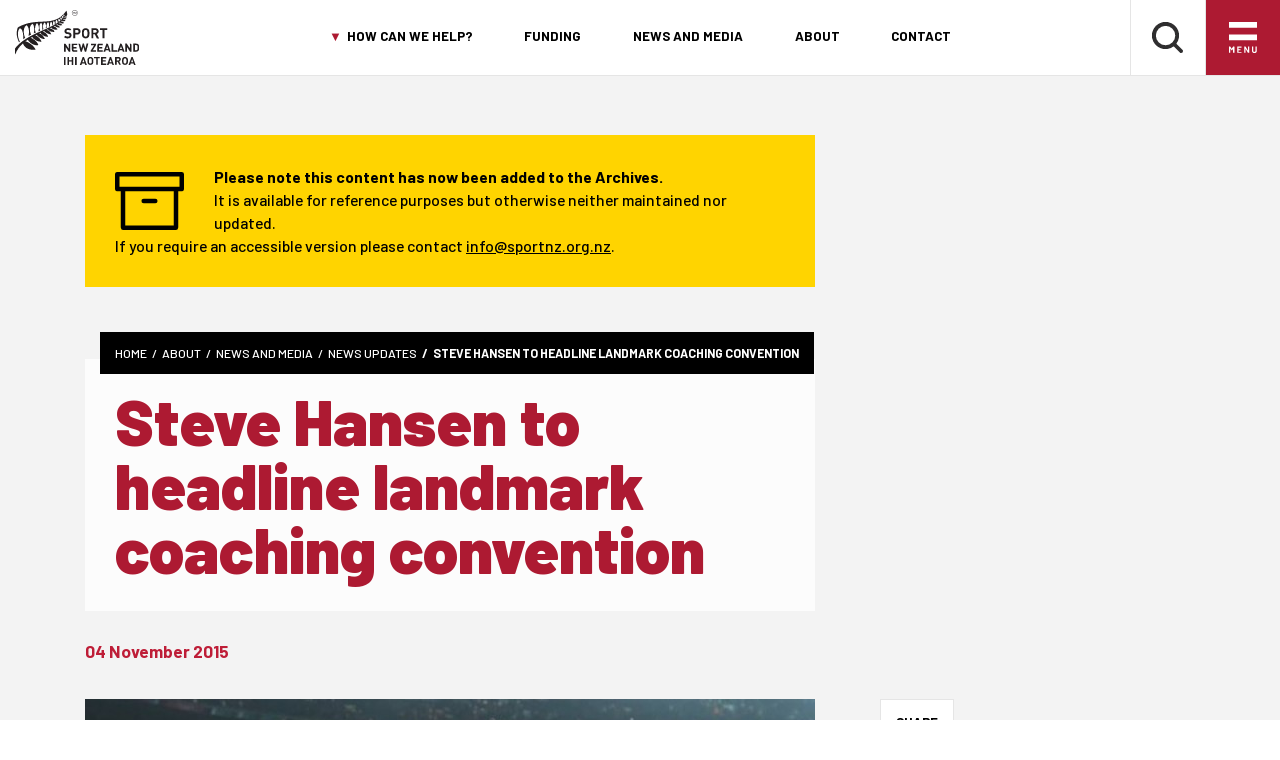

--- FILE ---
content_type: text/html; charset=utf-8
request_url: https://sportnz.org.nz/about/news-and-media/news-updates/steve-hansen-to-headline-landmark-coaching-convention/
body_size: 14292
content:

<!DOCTYPE html>
<html lang="en">
<head>
    <meta http-equiv="X-UA-Compatible" content="IE=edge">
    <meta charset="UTF-8">
    <meta name="viewport" content="width=device-width, initial-scale=1">

    <!-- Google Tag Manager -->
    <script>
        (function (w, d, s, l, i) {
            w[l] = w[l] || []; w[l].push({
                'gtm.start':
                    new Date().getTime(), event: 'gtm.js'
            }); var f = d.getElementsByTagName(s)[0],
                j = d.createElement(s), dl = l != 'dataLayer' ? '&l=' + l : ''; j.async = true; j.src =
                    'https://www.googletagmanager.com/gtm.js?id=' + i + dl; f.parentNode.insertBefore(j, f);
        })(window, document, 'script', 'dataLayer', 'GTM-TLQMQS4');</script>
    <!-- End Google Tag Manager -->
    <!-- Hotjar Tracking Code for https://.sportnz.org.nz -->
    <script>
        (function (h, o, t, j, a, r) {
            h.hj = h.hj || function () { (h.hj.q = h.hj.q || []).push(arguments) };
            h._hjSettings = { hjid: 1971525, hjsv: 6 };
            a = o.getElementsByTagName('head')[0];
            r = o.createElement('script'); r.async = 1;
            r.src = t + h._hjSettings.hjid + j + h._hjSettings.hjsv;
            a.appendChild(r);
        })(window, document, 'https://static.hotjar.com/c/hotjar-', '.js?sv=');
    </script>

    <link rel="preconnect" href="https://fonts.googleapis.com">
    <link rel="preconnect" crossorigin href="https://fonts.gstatic.com">
    <link rel="stylesheet" href="https://fonts.googleapis.com/css2?family=Barlow:ital,wght@0,300;0,500;0,700;0,900;1,300;1,500;1,700;1,900&amp;display=swap">
    
    <link rel="stylesheet" href="/assets/stylesheets/css/styles.css?v=StJKHQj1QTafDikw8gj7eDot7RiRIKj_0-8uhsgpOtQ" />
    <link rel="stylesheet" href="/App_Plugins/UmbracoForms/css/umbraco.forms.css">

    
    <title>Steve Hansen to headline landmark coaching convention | Sport New Zealand - Ihi Aotearoa</title>
    <meta name="description" content="All Blacks coach Steve Hansen will address 600 diverse coaches from around the country at Sport NZ&#x27;s &#x27;Connecting Coaches&#x27; convention">
    <meta name="author" content="Sport New Zealand | Ihi Aoteroa" />
    <link rel="canonical" href="https://sportnz.org.nz/about/news-and-media/news-updates/steve-hansen-to-headline-landmark-coaching-convention/">
        <meta name="robots" content="noindex" />
    <meta http-equiv="last-modified" content='202508131236'>
    <meta property="og:url" content="https://sportnz.org.nz/about/news-and-media/news-updates/steve-hansen-to-headline-landmark-coaching-convention/" />
    <meta property="og:locale" content="en_NZ">
    <meta property="og:locale:alternate" content="en_GB" />
    <meta property="og:site_name" content="Sport New Zealand | Ihi Aoteroa">
    <meta property="og:title" content="Steve Hansen to headline landmark coaching convention | Sport New Zealand - Ihi Aotearoa" />
    <meta property="og:type" content="website" />
    <meta property="og:description" content="All Blacks coach Steve Hansen will address 600 diverse coaches from around the country at Sport NZ&#x27;s &#x27;Connecting Coaches&#x27; convention" />
    <meta property="og:image" content="https://sportnz.org.nz/Assets/images/brand/default-og-image.jpg" />
    <meta property="og:image:width" content="1200">
    <meta property="og:image:height" content="630">
    <meta name="twitter:card" content="summary_large_image">
    <meta name="twitter:site" content='@SportNZ'>
    <meta name="twitter:creator" content='@SportNZ'>
    <meta name="twitter:url" content="https://sportnz.org.nz/about/news-and-media/news-updates/steve-hansen-to-headline-landmark-coaching-convention/">
    <meta name="twitter:description" content="All Blacks coach Steve Hansen will address 600 diverse coaches from around the country at Sport NZ&#x27;s &#x27;Connecting Coaches&#x27; convention">
    <meta name="twitter:image" content="https://sportnz.org.nz/Assets/images/brand/default-og-image.jpg">
    <meta name="twitter:title" content='Steve Hansen to headline landmark coaching convention | Sport New Zealand - Ihi Aotearoa'>



    <link rel="icon" sizes="32x32" href="/Assets/images/favicon/favicon-32.png">
    <link rel="icon" sizes="128x128" href="/Assets/images/favicon/favicon-128.png">
    <link rel="icon" sizes="152x152" href="/Assets/images/favicon/favicon-152.png">
    <link rel="icon" sizes="167x167" href="/Assets/images/favicon/favicon-167.png">
    <link rel="icon" sizes="180x180" href="/Assets/images/favicon/favicon-180.png">
    <link rel="icon" sizes="192x192" href="/Assets/images/favicon/favicon-192.png">
    <link rel="icon" sizes="196x196" href="/Assets/images/favicon/favicon-196.png">
    <link rel="shortcut icon" sizes="196x196" href="/Assets/images/favicon/favicon-196.png">
    <link rel="apple-touch-icon" sizes="152x152" href="/Assets/images/favicon/favicon-152.png">
    <link rel="apple-touch-icon" sizes="167x167" href="/Assets/images/favicon/favicon-167.png">
    <link rel="apple-touch-icon" sizes="180x180" href="/Assets/images/favicon/favicon-180.png">
    <meta name="msapplication-TileColor" content="#FFFFFF">
    <meta name="msapplication-TileImage" content="/Assets/images/favicon/favicon-152.png">
    <meta name="msapplication-config" content="/Assets/images/favicon/browserconfig.xml" />

    <!-- Facebook Pixel Code -->
    <script>
        !function (f, b, e, v, n, t, s) {
            if (f.fbq) return; n = f.fbq = function () {
                n.callMethod ?
                    n.callMethod.apply(n, arguments) : n.queue.push(arguments)
            };
            if (!f._fbq) f._fbq = n; n.push = n; n.loaded = !0; n.version = '2.0';
            n.queue = []; t = b.createElement(e); t.async = !0;
            t.src = v; s = b.getElementsByTagName(e)[0];
            s.parentNode.insertBefore(t, s)
        }(window, document, 'script',
            'https://connect.facebook.net/en_US/fbevents.js');
        fbq('init', '496949844804701');
        fbq('track', 'PageView');
    </script>
    <noscript><img height="1" width="1" style="display:none" src="https://www.facebook.com/tr?id=496949844804701&ev=PageView&noscript=1" /></noscript>
    <!-- End Facebook Pixel Code -->
    <!-- Monsido Code -->
    <script type="text/javascript">
        window._monsido = window._monsido || {
            token: "sMtWUGywWRxbhybitQNBfg",
            statistics: {
                enabled: true,
                cookieLessTracking: false,
                documentTracking: {
                    enabled: true,
                    documentCls: "monsido_download",
                    documentIgnoreCls: "monsido_ignore_download",
                    documentExt: ["pdf", "doc", "ppt", "docx", "pptx"],
                },
            },
        };
    </script>
    <script type="text/javascript" async src="https://app-script.monsido.com/v2/monsido-script.js"></script>
    <!-- End Monsido Code -->

<script type="text/javascript">!function(T,l,y){var S=T.location,k="script",D="instrumentationKey",C="ingestionendpoint",I="disableExceptionTracking",E="ai.device.",b="toLowerCase",w="crossOrigin",N="POST",e="appInsightsSDK",t=y.name||"appInsights";(y.name||T[e])&&(T[e]=t);var n=T[t]||function(d){var g=!1,f=!1,m={initialize:!0,queue:[],sv:"5",version:2,config:d};function v(e,t){var n={},a="Browser";return n[E+"id"]=a[b](),n[E+"type"]=a,n["ai.operation.name"]=S&&S.pathname||"_unknown_",n["ai.internal.sdkVersion"]="javascript:snippet_"+(m.sv||m.version),{time:function(){var e=new Date;function t(e){var t=""+e;return 1===t.length&&(t="0"+t),t}return e.getUTCFullYear()+"-"+t(1+e.getUTCMonth())+"-"+t(e.getUTCDate())+"T"+t(e.getUTCHours())+":"+t(e.getUTCMinutes())+":"+t(e.getUTCSeconds())+"."+((e.getUTCMilliseconds()/1e3).toFixed(3)+"").slice(2,5)+"Z"}(),iKey:e,name:"Microsoft.ApplicationInsights."+e.replace(/-/g,"")+"."+t,sampleRate:100,tags:n,data:{baseData:{ver:2}}}}var h=d.url||y.src;if(h){function a(e){var t,n,a,i,r,o,s,c,u,p,l;g=!0,m.queue=[],f||(f=!0,t=h,s=function(){var e={},t=d.connectionString;if(t)for(var n=t.split(";"),a=0;a<n.length;a++){var i=n[a].split("=");2===i.length&&(e[i[0][b]()]=i[1])}if(!e[C]){var r=e.endpointsuffix,o=r?e.location:null;e[C]="https://"+(o?o+".":"")+"dc."+(r||"services.visualstudio.com")}return e}(),c=s[D]||d[D]||"",u=s[C],p=u?u+"/v2/track":d.endpointUrl,(l=[]).push((n="SDK LOAD Failure: Failed to load Application Insights SDK script (See stack for details)",a=t,i=p,(o=(r=v(c,"Exception")).data).baseType="ExceptionData",o.baseData.exceptions=[{typeName:"SDKLoadFailed",message:n.replace(/\./g,"-"),hasFullStack:!1,stack:n+"\nSnippet failed to load ["+a+"] -- Telemetry is disabled\nHelp Link: https://go.microsoft.com/fwlink/?linkid=2128109\nHost: "+(S&&S.pathname||"_unknown_")+"\nEndpoint: "+i,parsedStack:[]}],r)),l.push(function(e,t,n,a){var i=v(c,"Message"),r=i.data;r.baseType="MessageData";var o=r.baseData;return o.message='AI (Internal): 99 message:"'+("SDK LOAD Failure: Failed to load Application Insights SDK script (See stack for details) ("+n+")").replace(/\"/g,"")+'"',o.properties={endpoint:a},i}(0,0,t,p)),function(e,t){if(JSON){var n=T.fetch;if(n&&!y.useXhr)n(t,{method:N,body:JSON.stringify(e),mode:"cors"});else if(XMLHttpRequest){var a=new XMLHttpRequest;a.open(N,t),a.setRequestHeader("Content-type","application/json"),a.send(JSON.stringify(e))}}}(l,p))}function i(e,t){f||setTimeout(function(){!t&&m.core||a()},500)}var e=function(){var n=l.createElement(k);n.src=h;var e=y[w];return!e&&""!==e||"undefined"==n[w]||(n[w]=e),n.onload=i,n.onerror=a,n.onreadystatechange=function(e,t){"loaded"!==n.readyState&&"complete"!==n.readyState||i(0,t)},n}();y.ld<0?l.getElementsByTagName("head")[0].appendChild(e):setTimeout(function(){l.getElementsByTagName(k)[0].parentNode.appendChild(e)},y.ld||0)}try{m.cookie=l.cookie}catch(p){}function t(e){for(;e.length;)!function(t){m[t]=function(){var e=arguments;g||m.queue.push(function(){m[t].apply(m,e)})}}(e.pop())}var n="track",r="TrackPage",o="TrackEvent";t([n+"Event",n+"PageView",n+"Exception",n+"Trace",n+"DependencyData",n+"Metric",n+"PageViewPerformance","start"+r,"stop"+r,"start"+o,"stop"+o,"addTelemetryInitializer","setAuthenticatedUserContext","clearAuthenticatedUserContext","flush"]),m.SeverityLevel={Verbose:0,Information:1,Warning:2,Error:3,Critical:4};var s=(d.extensionConfig||{}).ApplicationInsightsAnalytics||{};if(!0!==d[I]&&!0!==s[I]){var c="onerror";t(["_"+c]);var u=T[c];T[c]=function(e,t,n,a,i){var r=u&&u(e,t,n,a,i);return!0!==r&&m["_"+c]({message:e,url:t,lineNumber:n,columnNumber:a,error:i}),r},d.autoExceptionInstrumented=!0}return m}(y.cfg);function a(){y.onInit&&y.onInit(n)}(T[t]=n).queue&&0===n.queue.length?(n.queue.push(a),n.trackPageView({})):a()}(window,document,{
src: "https://js.monitor.azure.com/scripts/b/ai.2.min.js", // The SDK URL Source
crossOrigin: "anonymous", 
cfg: { // Application Insights Configuration
    connectionString: 'InstrumentationKey=801b26de-8ab1-4fef-9a31-0781c7ef9000;IngestionEndpoint=https://australiaeast-1.in.applicationinsights.azure.com/;LiveEndpoint=https://australiaeast.livediagnostics.monitor.azure.com/;ApplicationId=ef5f50d0-de84-4eb6-83cc-b00a47019a89'
}});</script></head>
<body>
    <!-- Google Tag Manager (noscript) -->
    <noscript>
        <iframe src="https://www.googletagmanager.com/ns.html?id=GTM-TLQMQS4"
                height="0" width="0" style="display:none;visibility:hidden"></iframe>
    </noscript>

    <a href="#screen-reader-scroll-point" id="screen-reader-skip" class="bg-grey-4 screen-reader-text ">Skip to Content</a>

    <div id="menu-underlay"></div>
    <div id="page">
        
<!-- <div id="menu-underlay"></div> -->
<header id="page-header">
    <div class="container-fluid">
        <div class="row">
            <div class="col col-6 col-lg-2">
                <div id="header-logo" class="logo">
                    <a href="/"><img src="/assets/images/brand/logo-sport-nz-Black.svg" alt="Sport NZ Logo" class="logo"></a>
                </div>
            </div>
            <div class="col col-lg-8 d-none d-lg-block">
                
<div id="featured-nav">
    <nav aria-label="primary">
        <ul class="primary">

            <li>
                <a id="featured-nav-dropdown-toggle">How can we help?</a>
            </li>

                            <li><a href="/funding/">Funding</a></li>
                            <li><a href="/about/news-and-media/news-updates/">News and Media</a></li>
                            <li><a href="/about/">About</a></li>
                            <li><a href="/contact/">Contact</a></li>
        </ul>
    </nav>
</div>

<div id="featured-nav-dropdown">
    <div class="container">
        <div class="row">
                <div class="col col-6 col-md-3">
                    <div class="header-h3">How can we help?</div>
                        <div class="accent header-h4" lang="mi">Me p&#x113;hea m&#x101;tou e &#x101;whina ai?</div>
                </div>
            <div class="col col-3">
                <nav aria-label="featured">
                    <ul class="dropdown-featured-links">
                                        <li><a href="/get-active/">Get active</a></li>
                                        <li><a href="/funding/">Funding</a></li>
                                        <li><a href="/sector-guidance/">Sector guidance</a></li>
                                        <li><a href="/research-and-insights/">Research and insights</a></li>
                                        <li><a href="/find-a-sport-or-recreation-activity/">Sport &amp; recreation directory</a></li>
                                        <li><a href="/resources/web-enquiries-faq/">Frequently asked questions</a></li>
                    </ul>
                </nav>
            </div>
            <div class="col col-3">
                <nav aria-label="secondary">
                    <ul>
                                        <li><a href="/futures/">Futures</a></li>
                                        <li><a href="/spaces-and-places/">Spaces and places</a></li>
                                        <li><a href="/kaupapa-maori/">Kaupapa M&#x101;ori</a></li>
                                        <li><a href="/diversity-equity-and-inclusion/">Diversity and inclusion</a></li>
                                        <li><a href="/careers/">Careers</a></li>
                                        <li><a href="/integrity/">Integrity</a></li>
                    </ul>
                </nav>
            </div>
            <div class="col col-3">
                <nav aria-label="third">
                    <ul>
                                        <li><a href="/media-analysis/about/">Media and gender</a></li>
                                        <li><a href="/schools-and-teachers/">Schools and teachers</a></li>
                                        <li><a href="/coaching-and-development/">Coaches</a></li>
                                        <li><a href="/volunteers/">Volunteers</a></li>
                                        <li><a href="/parents-and-caregivers/parents-and-caregivers/">Parents</a></li>
                                        <li><a href="/sector-organisations/">Sector organisations</a></li>
                    </ul>
                </nav>
            </div>
        </div>
    </div>
</div>

            </div>
            <div class="col col-6 col-lg-2">
                <div id="header-utilities">
                    <div id="header-utility-search" class="header-utility">
                        <a href="/search"><img class="header-utility-icon" src="/assets/images/icons/search.svg" alt="Sport New Zealand Logo" title="Search" /></a>
                    </div>
                    <!-- <div id="header-utility-profile" class="header-utility">
                        <a href="#"><img class="header-utility-icon" src="/assets/images/icons/profile.svg" title="Profile"/></a>
                    </div> -->
                    <div id="header-utility-nav" class="header-utility">

                        <!-- Burger Menu Trigger -->
                        <div class="burger-toggle">
                            <img class="header-utility-icon icon-open" src="/assets/images/icons/burger.svg" alt="Menu" title="Open the burger navigation" />
                            <img src="/assets/images/icons/burger-close.svg" class="header-utility-icon icon-close" alt="Close Menu" title="Close the burger navigation">
                        </div>
                    </div>
                </div>
            </div>
        </div>
    </div>
    
<!-- Burger Menu -->
<nav class="" id="burger-menu">
    <div class="row">
        <div class="row col col-12 col-md-12 col-lg-6" style="margin: unset">
                <div class="col col-md-6 col-lg-6 desktop-layout">
                    <ul class="nav">
                        <li>
                            <span class="desktop-layout">How can we help?</span>
                            <div class="burger-accordian-item-heading tablet-layout">How can we help?</div>

                            <ul class="subnav">
                                            <li><a href="/get-active/">Get active</a></li>
                                            <li><a href="/funding/">Funding</a></li>
                                            <li><a href="/sector-guidance/">Sector guidance</a></li>
                                            <li><a href="/research-and-insights/">Research and insights</a></li>
                                            <li><a href="/find-a-sport-or-recreation-activity/">Sport &amp; recreation directory</a></li>
                                            <li><a href="/resources/web-enquiries-faq/">Frequently asked questions</a></li>
                                            <li><a href="/futures/">Futures</a></li>
                                            <li><a href="/spaces-and-places/">Spaces and places</a></li>
                                            <li><a href="/kaupapa-maori/">Kaupapa M&#x101;ori</a></li>
                            </ul>
                        </li>
                    </ul>
                </div>
                <div class="col col-md-6 col-lg-6 desktop-layout">
                    <ul class="nav">
                        <li>
                            <span class="subnav-desktop-how-placeholder">How can we help?</span>
                            <ul class="subnav">
                                            <li><a href="/diversity-equity-and-inclusion/">Diversity and inclusion</a></li>
                                            <li><a href="/careers/">Careers</a></li>
                                            <li><a href="/integrity/">Integrity</a></li>
                                            <li><a href="/media-analysis/about/">Media and gender</a></li>
                                            <li><a href="/schools-and-teachers/">Schools and teachers</a></li>
                                            <li><a href="/coaching-and-development/">Coaches</a></li>
                                            <li><a href="/volunteers/">Volunteers</a></li>
                                            <li><a href="/parents-and-caregivers/parents-and-caregivers/">Parents</a></li>
                                            <li><a href="/sector-organisations/">Sector organisations</a></li>
                            </ul>
                        </li>
                    </ul>
                </div>
                <div class="col col-12 burger-accordian tablet-layout nav">
                    <div class="heading no-border burger-accordian-item-heading" style=" padding: 15px 6px">How can we help?</div>

                    <div class="row burger-accordian-item">

                        <div class="col col-md-6 col-lg-6 tablet-layout">
                            <ul class="nav">
                                <li>
                                    <ul class="subnav">
                                                    <li><a href="/get-active/">Get active</a></li>
                                                    <li><a href="/funding/">Funding</a></li>
                                                    <li><a href="/sector-guidance/">Sector guidance</a></li>
                                                    <li><a href="/research-and-insights/">Research and insights</a></li>
                                                    <li><a href="/find-a-sport-or-recreation-activity/">Sport &amp; recreation directory</a></li>
                                                    <li><a href="/resources/web-enquiries-faq/">Frequently asked questions</a></li>
                                                    <li><a href="/futures/">Futures</a></li>
                                                    <li><a href="/spaces-and-places/">Spaces and places</a></li>
                                                    <li><a href="/kaupapa-maori/">Kaupapa M&#x101;ori</a></li>
                                    </ul>
                                </li>
                            </ul>
                        </div>
                        <div class="col col-md-6 col-lg-6 tablet-layout">
                            <ul class="nav">
                                <li>
                                    <ul class="subnav">
                                                    <li><a href="/diversity-equity-and-inclusion/">Diversity and inclusion</a></li>
                                                    <li><a href="/careers/">Careers</a></li>
                                                    <li><a href="/integrity/">Integrity</a></li>
                                                    <li><a href="/media-analysis/about/">Media and gender</a></li>
                                                    <li><a href="/schools-and-teachers/">Schools and teachers</a></li>
                                                    <li><a href="/coaching-and-development/">Coaches</a></li>
                                                    <li><a href="/volunteers/">Volunteers</a></li>
                                                    <li><a href="/parents-and-caregivers/parents-and-caregivers/">Parents</a></li>
                                                    <li><a href="/sector-organisations/">Sector organisations</a></li>
                                    </ul>
                                </li>
                            </ul>
                        </div>

                    </div>

                </div>
        </div>

        <div class="col col-6 col-md-6 col-lg-3 desktop-layout">
            <ul class="nav">
                <li>
                    <a href="/get-active/">Get active</a>
                    <ul class="subnav">
                                        <li><a href="/get-active/ways-to-get-active/">Ways to get active</a></li>
                                        <li><a href="/get-active/community-involvement/">Community involvement</a></li>
                                        <li><a href="/get-active/participants/">Participants</a></li>
                    </ul>
                </li>
                <li><a href=/find-a-sport-or-recreation-activity/>Find a Sport</a></li>
            </ul>
        </div>

        <div class="col col-12 col-md-6 col-lg-3 desktop-layout">
            <ul class="nav sm-nav-split">
                                <li><a href="/">Home</a></li>
                                <li><a href="/about/">About</a></li>
                                <li><a href="/funding/">Funding</a></li>
                                <li><a href="/about/news-and-media/">News &amp; media</a></li>
                                <li><a href="/contact/">Contact</a></li>
            </ul>
        </div>

        <div class="col col-12 tablet-layout">
            <ul class="nav">
                <li>
                    <div class="burger-accordian">
                        <div class="heading red-border burger-accordian-item-heading" style=" padding: 15px 6px; margin-top: 10px;">Get active</div>

                        <ul class="burger-accordian-item subnav">
                            <li><a href="/get-active/">Get active</a></li>

                                            <li><a href="/get-active/ways-to-get-active/">Ways to get active</a></li>
                                            <li><a href="/get-active/community-involvement/">Community involvement</a></li>
                                            <li><a href="/get-active/participants/">Participants</a></li>
                        </ul>

                    </div>
                </li>
                <li class="heading red-border"><a href=/find-a-sport-or-recreation-activity/>Find a Sport</a></li>

                                <li class="heading ">
                                    <a href="/" class="">Home</a>
                                </li>
                                <li class="heading ">
                                    <a href="/about/" class="">About</a>
                                </li>
                                <li class="heading ">
                                    <a href="/funding/" class="">Funding</a>
                                </li>
                                <li class="heading ">
                                    <a href="/about/news-and-media/" class="">News &amp; media</a>
                                </li>
                                <li class="heading final">
                                    <a href="/contact/" class="">Contact</a>
                                </li>
            </ul>
        </div>
    </div>
</nav>


</header>


        <div id="page-content">
            <div id="ie-warning" hidden>
                Internet Explorer is an out-of-date web browser that may render some features incorrectly. Please access this site using a modern browser such as Safari&nbsp;13&nbsp;and&nbsp;higher&nbsp;or&nbsp;Chrome&nbsp;80&nbsp;and&nbsp;higher.
            </div>
            
<section class="article bg-grey-4">
    <div class="container ">
            <div class="row">
                <div class="col col-12 col-sm-8">
                    <div id="archived-message">
                        <img src="/Assets/images/icons/archive.svg" alt="Archive icon" class="inline-svg">
                        <p><strong>Please note this content has now been added to the Archives.</strong></p>
                        <p>It is available for reference purposes but otherwise neither maintained nor updated.</p>
                        <p>If you require an accessible version please contact <a href="mailto:info@sportnz.org.nz?subject=Accessible version of Steve Hansen to headline landmark coaching convention article" target="_blank" rel="noopener">info@sportnz.org.nz</a>.</p>
                    </div>
                </div>
            </div>

        <div class="row">
            <div class="col col-12 col-sm-8">
                <div id="hero" class="simple-banner hero-no-banner">
    <div class="hero-content">
        
<div class="breadcrumb-container" name="screen-reader-scroll-point">
            <span class="crumb"><a href="/">Home</a></span>
            <span class="crumb"><a href="/about/">About</a></span>
            <span class="crumb"><a href="/about/news-and-media/">News and media</a></span>
            <span class="crumb"><a href="/about/news-and-media/news-updates/">News updates</a></span>
            <span class="crumb"><a href="/about/news-and-media/news-updates/steve-hansen-to-headline-landmark-coaching-convention/">Steve Hansen to headline landmark coaching convention</a></span>
</div>
            <div class="clearfix"></div>
            <h1>Steve Hansen to headline landmark coaching convention</h1>
            <div class="clearfix"></div>
        <div class="gutter"></div>
    </div>
</div>
<div id="printhero">
        <h1>Steve Hansen to headline landmark coaching convention</h1>

</div>

                    <div class="header-h5">04 November 2015</div>
                    <div class="gutter"></div>
            </div>
        </div>

            <div class="row">
                <div class="col col-12 col-sm-8">
                        <img src="/media/3086/resizedimage600401-12193636-1086999031311864-5679332429771024401-n.jpg?width=730&amp;height=440&amp;v=1d66f6322fd9d60" alt="Steve Hansen and Richie Mccaw hold trophy on field" />
                        <div class="gutter"></div>
                    <p class="article-intro"><span>Fresh from winning the Rugby World Cup, All Blacks coach Steve Hansen will address 600 diverse coaches from around the country at Sport New Zealand’s ‘Connecting Coaches’ convention in December.</span></p>
<p>"As one of the most successful elite coaches in the world, Steve Hansen will provide a unique insight into coaching that will benefit all of our attending coaches," says Sport NZ CE Peter Miskimmin.</p>
<p>Along with All Blacks coach Steve Hansen, the convention is also headlined by former Chair of UK Sport Baroness Sue Campbell and BlackCaps coach Mike Hesson, and includes many other high calibre coaches. The convention takes place in Auckland from 4-6 December.</p>
<p>"From grassroots right through to high performance sport, coaches play a crucial role in our world-leading sport system. 'Connecting Coaches' will give Kiwi coaches the tools, connections and inspiration they need to take their coaching to the next level," Miskimmin said.</p>
<p>"Through the theme of 'coaching the New Zealand way' we will ask some honest questions about Kiwi coaching and identify the areas we do well and the places we can improve.</p>
<p>"Our panel of world-class coaches will share their experiences and collaboration will be encouraged with every attendee joining a 'learning team' made up of 15 coaches drawn from across New Zealand sport."</p>
<p>Around 600 coaches are expected to attend 'Connecting Coaches', and Miskimmin says the response has been fantastic. "The uptake has been incredible. There is this real thirst for coach collaboration and development. With the help of our sports partners around the country we immediately identified and engaged a number of highly committed coaches," Miskimmin says.</p>
<p>There are still limited places available to attend Connecting Coaches.</p>
                    
                </div>
                <div class="col col-sm-4 article-right-block">
                    <div class="save-share-container">
                        <div class="share-this">
                            <div class="social">
                                <div class="header-h6 text-uppercase">Share</div>
                                <div class="social-links-wrapper">
                                    <a href="https://www.facebook.com/sharer/sharer.php?app_id=2346162422352076&u=https://sportnz.org.nz/about/news-and-media/news-updates/steve-hansen-to-headline-landmark-coaching-convention/&display=popup&ref=plugin&src=share_button" onclick="return !window.open(this.href, 'Facebook', 'width=640,height=580')" class="social-icon" target="blank" rel="noopener"><img src="/assets/images/icons/facebook.svg" alt="Share via Facebook" class="inline-svg"></a>

                                    <a class="twitter-share-button social-icon"
                                       href="https://twitter.com/intent/tweet?text=Steve Hansen to headline landmark coaching convention https://sportnz.org.nz/about/news-and-media/news-updates/steve-hansen-to-headline-landmark-coaching-convention/&via=SportNZ"
                                       data-size="large" target="_blank" rel="noopener">
                                        <img src="/assets/images/icons/twitter.svg" alt="Share via Twitter" class="inline-svg">
                                    </a>

                                    <a class="linkedin-share-button social-icon"
                                       href="http://www.linkedin.com/shareArticle?mini=true&url=https://sportnz.org.nz/about/news-and-media/news-updates/steve-hansen-to-headline-landmark-coaching-convention/&title=Steve Hansen to headline landmark coaching convention&summary=All Blacks coach Steve Hansen will address 600 diverse coaches at Sport NZ&#x27;s &#x27;Connecting Coaches&#x27; convention" target="_blank" rel="noopener">
                                        <img src="/assets/images/icons/linkedin.svg" alt="Share via LinkedIn" class="inline-svg">
                                    </a>

                                    <a href="mailto:?subject=Steve Hansen to headline landmark coaching convention&body=https://sportnz.org.nz/about/news-and-media/news-updates/steve-hansen-to-headline-landmark-coaching-convention/" class="social-icon" target="_blank" rel="noopener" title="Share via Email">
                                        <img src="/assets/images/icons/email.svg" alt="Share via Email" class="inline-svg">
                                    </a>
                                </div>
                            </div>
                        </div>
                    </div>

                </div>
            </div>
    </div>
</section>




        </div>

        
<section class="section-small bg-grey-0 reverse text-center">
    <div class="container">
        <p class="no-margin-bottom">If you require an accessible version of any content on the site please <a href="/contact">contact us</a> and we will be happy to assist.</p>
    </div>
</section>


<section id="ctas" class="section section-backround-img" style="background-image: url(/media/3370/footer-bg-alt.jpg);">
    <div class="overlay"></div>
    <div class="container">
        <div class="row cards">
                    <div class="col col-12 col-lg-4">
                        <div class="card cta-card">
                            <div class="card-body">
                                <div class="header-h6 small card-subtitle">Get Active</div>
                                <div class="header-h3 card-title">Find a sport or recreation activity</div>
                                    <a class="btn btn-primary" href="/find-a-sport-or-recreation-activity/">Browse Directory</a>

                            </div>
                        </div>
                    </div>
                    <div class="col col-12 col-lg-4">
                        <div class="card cta-card">
                            <div class="card-body">
                                <div class="header-h6 small card-subtitle">Sport NZ</div>
                                <div class="header-h3 card-title">Who we are and what we do</div>
                                    <a class="btn btn-primary" href="/about/">ABOUT US</a>

                            </div>
                        </div>
                    </div>
                    <div class="col col-12 col-lg-4">
                        <div class="card cta-card">
                            <div class="card-body">
                                <div class="header-h6 small card-subtitle">Funding</div>
                                <div class="header-h3 card-title">Information on funding</div>
                                    <a class="btn btn-primary" href="/funding/">BROWSE FUNDING</a>

                            </div>
                        </div>
                    </div>
        </div>
    </div>
</section>

<div id="subscribe" class="reverse">
    <div class="container">
        <div class="row">
            <div class="col col-12 col-md-9">
                <div class="text">
                        <div class="header-h2">Stay updated</div>
                        <div class="header-h4 accent" lang="mi">Me whakahoutia</div>
                        <p>Sign up to our regular newsletters that connect Sport NZ to all those involved in the play, active recreation and sport sector.</p>
                    <div class="buttons">
                        <a href="/about/news-and-media/newsletter-sign-up/" class="btn btn-simple btn-yellow">Subscribe to newsletters</a>
                    </div>
                </div>
            </div>
            <div class="col col-12 col-md-3">
                <div class="social">
                    <div class="header-h5">Follow Us</div>
                    <div class="social-links-wrapper">
                        <a href="https://www.instagram.com/sportnewzealand/" target="_blank" rel="noopener" class="social-icon" title="Instagram">
                            <img src="/assets/images/icons/instagram.svg" class="inline-svg" alt="Instagram">
                        </a>
                        <a href="https://www.facebook.com/SportNZ" target="_blank" rel="noopener" class="social-icon" title="Facebook">
                            <img src="/assets/images/icons/facebook.svg" class="inline-svg" alt="Facebook">
                        </a>
                        <a href="https://twitter.com/SportNZ" target="_blank" rel="noopener" class="social-icon" title="Twitter">
                            <img src="/assets/images/icons/twitter.svg" class="inline-svg" alt="Twitter">
                        </a>
                        <a href="https://www.youtube.com/user/sparcnz1" target="_blank" rel="noopener" class="social-icon" title="YouTube">
                            <img src="/assets/images/icons/youtube.svg" alt="Youtube" class="inline-svg">
                        </a>
                    </div>
                </div>
            </div>
        </div>
    </div>
</div>

<footer>
    <section id="footer-upper" class="reverse">
        <div class="container">
            <div class="row">
                <div class="col col-6 col-md-3">
                    <div id="logo-footer">
                        <a href="/"><img src="/assets/images/brand/logo-sport-nz-white.svg" alt="Sport New Zealand Logo" class="logo inline-svg"></a>
                    </div>
                    <div class="gutter-small"></div>
                </div>
                    <div class="col col-6 col-md-3">
                        <ul class="featured-footer-menu footer-menu">
                                    <li><a href="/about/">About</a></li>
                                    <li><a href="/accessibility/accessibility-introduction/">Accessibility hub</a></li>
                                    <li><a href="/active-recreation/">Active recreation</a></li>
                                    <li><a href="/diversity-equity-and-inclusion/advocating-for-women-and-girls/about/">Advocating for women and girls</a></li>
                                    <li><a href="/archive/">Archive</a></li>
                                    <li><a href="/resources/our-approach-to-ai/">Artificial intelligence</a></li>
                                    <li><a href="/resources/briefings-to-the-incoming-minister/">Briefings to the Incoming Minister</a></li>
                                    <li><a href="/careers/">Careers</a></li>
                                    <li><a href="/resources/chief-executive-expenses/">Chief executive expenses</a></li>
                                    <li><a href="/sector-guidance/club-management/">Club management</a></li>
                                    <li><a href="/coaching-and-development/">Coaching and Development</a></li>
                                    <li><a href="/get-active/community-involvement/">Community involvement</a></li>
                                    <li><a href="/contact/">Contact</a></li>
                        </ul>
                    </div>
                    <div class="col col-12 col-md-6">
                        <div class="gutter d-md-none"></div>
                        <ul class="footer-menu">
                                    <li><a href="/diversity-equity-and-inclusion/disability/">Disability</a></li>
                                    <li><a href="/diversity-equity-and-inclusion/">Diversity and inclusion</a></li>
                                    <li><a href="/research-and-insights/ethnicity/">Ethnicity</a></li>
                                    <li><a href="/sector-guidance/finance/">Finance</a></li>
                                    <li><a href="/futures/">Futures</a></li>
                                    <li><a href="/funding/">Funding</a></li>
                                    <li><a href="/sector-guidance/governance/">Governance</a></li>
                                    <li><a href="/sector-guidance/human-resources/">Human Resources</a></li>
                                    <li><a href="/inclusivity-hub/inclusivity-hub/">Inclusivity Hub</a></li>
                                    <li><a href="/integrity/">Integrity</a></li>
                                    <li><a href="/kaupapa-maori/">Kaupapa M&#x101;ori</a></li>
                                    <li><a href="/sector-guidance/leadership/">Leadership</a></li>
                                    <li><a href="/about/news-and-media/media-centre/">Media centre</a></li>
                                    <li><a href="/about/news-and-media/">News and media</a></li>
                                    <li><a href="/resources/official-information-releases/">Official information releases</a></li>
                                    <li><a href="/get-active/ways-to-get-active/play/">Play</a></li>
                                    <li><a href="/research-and-insights/">Research and insights</a></li>
                                    <li><a href="/schools-and-teachers/">Schools and teachers</a></li>
                                    <li><a href="/sector-guidance/">Sector guidance</a></li>
                                    <li><a href="/sector-organisations/">Sector organisations</a></li>
                                    <li><a href="/resources/sport-nz-group-social-media-community-guidelines/">Social Media Community Guidelines</a></li>
                                    <li><a href="/spaces-and-places/">Spaces and places</a></li>
                                    <li><a href="/get-active/ways-to-get-active/sport/">Sport</a></li>
                                    <li><a href="/volunteers/">Volunteers and officials</a></li>
                        </ul>
                    </div>
            </div>
        </div>
    </section>

    <section id="footer-lower" class="reverse">
        <div class="container">
                    <div class="header-h6 text-uppercase">Visit our <strong>Partner Sites</strong></div>
                    <div class="gutter-small"></div>
                    <div class="row">
                            <div class="col col-6 col-sm-4 col-md-3 d-flex flex-column">
                                <div class="partner-logo-wrapper">
                                        <a href="https://hpsnz.org.nz/" class="partner-logo" target="_blank"><img src="/media/1095/partner-hpsnz.png" alt="High Performance Sport logo" class="logo"></a>
                                        <div class="gutter-small"></div>
                                </div>
                                <div class="partner-bottom-wrapper">
                                    <a href="https://hpsnz.org.nz/" target="_blank"><u>hpsnz.org.nz</u></a>
                                    <div class="partner-desc">High Performance Sport <br />
New Zealand</div>
                                </div>
                                <div class="gutter-small"></div>
                            </div>
                            <div class="col col-6 col-sm-4 col-md-3 d-flex flex-column">
                                <div class="partner-logo-wrapper">
                                        <a href="https://balanceisbetter.org.nz/" class="partner-logo" target="_blank"><img src="/media/1085/balance-is-better.png" alt="Balance is Better logo" class="logo"></a>
                                        <div class="gutter-small"></div>
                                </div>
                                <div class="partner-bottom-wrapper">
                                    <a href="https://balanceisbetter.org.nz/" target="_blank"><u>balanceisbetter.org.nz</u></a>
                                    <div class="partner-desc">Balance is Better</div>
                                </div>
                                <div class="gutter-small"></div>
                            </div>
                            <div class="col col-6 col-sm-4 col-md-3 d-flex flex-column">
                                <div class="partner-logo-wrapper">
                                        <a href="https://www.sporttutor.nz/" class="partner-logo" target="_blank"><img src="/media/2745/sport-nz-translation-full-white.png" alt="Sport NZ logo" class="logo"></a>
                                        <div class="gutter-small"></div>
                                </div>
                                <div class="partner-bottom-wrapper">
                                    <a href="https://www.sporttutor.nz/" target="_blank"><u>sporttutor.nz</u></a>
                                    <div class="partner-desc">Sport NZ Sport Tutor</div>
                                </div>
                                <div class="gutter-small"></div>
                            </div>
                            <div class="col col-6 col-sm-4 col-md-3 d-flex flex-column">
                                <div class="partner-logo-wrapper">
                                        <a href="https://www.thehubguide.org.nz/" class="partner-logo" target="_blank"><img src="/media/2745/sport-nz-translation-full-white.png" alt="Sport NZ logo" class="logo"></a>
                                        <div class="gutter-small"></div>
                                </div>
                                <div class="partner-bottom-wrapper">
                                    <a href="https://www.thehubguide.org.nz/" target="_blank"><u>thehubguide.org.nz</u></a>
                                    <div class="partner-desc">Sport and Recreation Hub Guide</div>
                                </div>
                                <div class="gutter-small"></div>
                            </div>
                    </div>
                    <hr>

            <div class="copyright">
                <p>
                    Copyright &copy; 2026 Sport New Zealand.
                        <a href="/resources/privacy-and-copyright/" class="underline">Privacy and copyright</a>
                </p>
                <a href="https://www.govt.nz/" class="nz-govt-logo" target="_blank" rel="noopener"><img src="/assets/images/brand/nzgovt-white.png" alt="New Zealand Government" class="logo" longdesc="New Zealand Government Logo"></a>
            </div>
        </div>
    </section>
</footer>
    </div>

    <div id="edm-popup">
        
<div class="edm-popup-inner">
    <div class="edm-popup__close-icon">
        <a onclick="closeEdmForPeriod()"><img src="/Assets/images/icons/burger-close.svg" alt="burger close icon" /></a>
    </div>
    <h2 class="edm-popup__heading">
        Stay updated
    </h2>
    <h4 class="edm-popup__sub-heading">
        Me whakahoutia
    </h4>
    <div class="edm-popup__description">
        Keep up-to-date with news, events, and initiatives across the play, active recreation and sport sector.
    </div>
        <div class="edm-popup__link btn-list">
            <a class="btn btn-primary" onclick="subscribeClick('/about/news-and-media/newsletter-sign-up/')">SUBSCRIBE TO OUR NEWSLETTER</a>
        </div>
    <div class="edm-popup__close-text" onclick="closeEdmForPeriod()">
        No thanks
    </div>
</div>

<div id="popup-settings"
     data-exit-event-timeout="60"
     data-page-scroll-percentage="80"
     data-enable-on-page-scroll="false">
</div>

    </div>


    <script type="text/javascript" defer src="/dist/js/site.js?v=WyI768usocmUvYW4jptTh5GoQVR6hfZ4GwldsGMd5CM"></script>

    
    <script defer src="/dist/js/validation.js?v=oa2eTwHYpPJZf0PmVVKiO0s_vyXIW271fKTqeCu27Hg"></script>
    <script defer src="/dist/js/counter.js?v=8xWiAdGCOP3-qEuoKZ8H07NX50mWyvYDKquXutQC_Gk"></script>

    <script>
        window.fbAsyncInit = function () {
            FB.init({
                appId: '2346162422352076',
                cookie: true,
                xfbml: true,
                version: 'v8.0'
            });

            FB.AppEvents.logPageView();

        };

        (function (d, s, id) {
            var js, fjs = d.getElementsByTagName(s)[0];
            if (d.getElementById(id)) { return; }
            js = d.createElement(s); js.id = id;
            js.src = "https://connect.facebook.net/en_US/sdk.js";
            fjs.parentNode.insertBefore(js, fjs);
        }(document, 'script', 'facebook-jssdk'));
    </script>


    <script type="text/javascript">
        if (window.location.href.indexOf('staging') > -1) {
            window._monsido = window._monsido || {
                token: "x3ehJjRnVeyYN8m2MyF5gg",
                statistics: {
                    enabled: true,
                    documentTracking: {
                        enabled: false,
                        documentCls: "monsido_download",
                        documentIgnoreCls: "monsido_ignore_download",
                        documentExt: ["pdf", "doc", "ppt", "docx", "pptx"],
                    },
                },
            };
        } else {
            window._monsido = window._monsido || {
                token: "sMtWUGywWRxbhybitQNBfg",
                statistics: {
                    enabled: true,
                    documentTracking: {
                        enabled: true,
                        documentCls: "monsido_download",
                        documentIgnoreCls: "monsido_ignore_download",
                        documentExt: ["pdf", "doc", "ppt", "docx", "pptx", "xlsx"],
                    },
                },
            };
        }
    </script>
    <script type="text/javascript" async defer src="https://app-script.monsido.com/v2/monsido-script.js"></script>

</body>
</html>

--- FILE ---
content_type: image/svg+xml
request_url: https://sportnz.org.nz/assets/images/icons/facebook.svg
body_size: 436
content:
<svg xmlns="http://www.w3.org/2000/svg" viewBox="0 0 11.37 24.5"><defs><style>.cls-1{fill:#ffd400;}</style></defs><title>Facebook</title><g id="Layer_2" data-name="Layer 2"><g id="Layer_1-2" data-name="Layer 1"><path class="cls-1" d="M10.92,12.26H7.5V24.5H2.41V12.26H0V8H2.41V5.15A6.31,6.31,0,0,1,2.8,2.91,4.29,4.29,0,0,1,4.34.9,5.35,5.35,0,0,1,7.53,0l3.78,0v4.2H8.57a1.07,1.07,0,0,0-.7.22,1.19,1.19,0,0,0-.37,1V8h3.87Z"/></g></g></svg>

--- FILE ---
content_type: image/svg+xml
request_url: https://sportnz.org.nz/assets/images/brand/logo-sport-nz-white.svg
body_size: 6926
content:
<svg xmlns="http://www.w3.org/2000/svg" viewBox="0 0 97.68 43.35"><defs><style>.cls-1{fill:#fff;}</style></defs><title>Asset 1</title><g id="Layer_2" data-name="Layer 2"><g id="Layer_1-2" data-name="Layer 1"><path class="cls-1" d="M39.8,37H38.58V43.3H39.8Zm6,6.26V37H44.61V39.6H42.49V37H41.26V43.3h1.23V40.68h2.12V43.3ZM48.51,37H47.29V43.3h1.22Zm8,6.26L54.24,37h-1L51,43.3h1.28l.38-1.11h2.23l.36,1.11Zm-2-2.14H53l.79-2.28Zm7.07-1c0-1.08,0-1.87-.62-2.5a2.43,2.43,0,0,0-3.39,0c-.63.63-.61,1.42-.61,2.5s0,1.86.61,2.5a2.29,2.29,0,0,0,1.7.68A2.27,2.27,0,0,0,61,42.67c.63-.64.62-1.42.62-2.5m-1.22,0c0,1.2-.07,1.49-.31,1.76a1,1,0,0,1-.78.33,1,1,0,0,1-.79-.33c-.24-.27-.3-.56-.3-1.76s.06-1.5.3-1.76a1,1,0,0,1,.79-.34,1,1,0,0,1,.78.34c.24.26.31.55.31,1.76m6.33-2V37h-4.5v1.09h1.64V43.3H65.1V38.13Zm5.12,5.17V42.21H69V40.69h2.48V39.6H69V38.13h2.91V37H67.73V43.3Zm6,0L75.61,37h-1L72.37,43.3h1.27L74,42.19h2.23l.37,1.11Zm-2-2.14H74.37l.79-2.28Zm7.49,2.14L82,40.6A1.69,1.69,0,0,0,83.16,39a1.9,1.9,0,0,0-2-1.91H78.67V43.3h1.22V40.8h.88L82,43.3ZM81.93,39a.81.81,0,0,1-.89.83H79.89V38.13H81a.81.81,0,0,1,.89.82m6.91,1.22c0-1.08,0-1.87-.62-2.5a2.43,2.43,0,0,0-3.39,0c-.64.63-.62,1.42-.62,2.5s0,1.86.62,2.5a2.45,2.45,0,0,0,3.39,0c.63-.64.62-1.42.62-2.5m-1.22,0c0,1.2-.07,1.49-.31,1.76a1,1,0,0,1-.78.33,1.06,1.06,0,0,1-.8-.33c-.23-.27-.3-.56-.3-1.76s.07-1.5.3-1.76a1.06,1.06,0,0,1,.8-.34,1,1,0,0,1,.78.34c.24.26.31.55.31,1.76m7.22,3.13L92.55,37h-1L89.31,43.3h1.28L91,42.19H93.2l.36,1.11Zm-2-2.14H91.31l.79-2.28Z"/><polygon class="cls-1" points="46.74 1.82 46.74 1.54 45.54 1.54 45.54 1.82 45.98 1.82 45.98 3.21 46.28 3.21 46.28 1.82 46.74 1.82"/><polygon class="cls-1" points="48.4 3.21 48.4 1.54 48.1 1.54 47.6 2.49 47.11 1.54 46.81 1.54 46.81 3.21 47.11 3.21 47.11 2.12 47.47 2.83 47.75 2.83 48.1 2.12 48.1 3.21 48.4 3.21"/><polygon class="cls-1" points="43.45 32.9 42.31 32.9 39.86 29.1 39.86 32.9 38.57 32.9 38.57 26.54 39.71 26.54 42.16 30.33 42.16 26.54 43.45 26.54 43.45 32.9"/><polygon class="cls-1" points="70.48 15.78 70.48 22.35 68.93 22.35 68.93 15.78 66.85 15.78 66.85 14.39 72.56 14.39 72.56 15.78 70.48 15.78"/><path class="cls-1" d="M43.83,18.29a2.64,2.64,0,0,0-1.52-.62l-.93-.13a1.32,1.32,0,0,1-.71-.3.72.72,0,0,1-.22-.54c0-.58.46-1,1.18-1a2.52,2.52,0,0,1,1.2.25h0a.65.65,0,0,0,.81-.09l.62-.61,0,0a3.42,3.42,0,0,0-2.57-.92c-1.68,0-2.77.95-2.77,2.42a2.13,2.13,0,0,0,.57,1.57A2.75,2.75,0,0,0,41,19l.95.14a1.13,1.13,0,0,1,.68.26.85.85,0,0,1,.23.64c0,.61-.47.94-1.36.94a2.53,2.53,0,0,1-1.88-.66l0,0-1,1,0,0a3.72,3.72,0,0,0,2.9,1.05c1.76,0,3-1,3-2.42a2.24,2.24,0,0,0-.62-1.7"/><path class="cls-1" d="M6.24,26.38c.08-.09,1.58,6,10,4.93-1.64-3.94-6.76-6.53-7.94-6.59.23-.18,1.7-1.28,1.94-1.41-.32,1.07,4.48,5.52,8.2,4.29-1-3-5.07-5.57-6.13-5.61.45-.23.89-.57,1.35-.79-.24.57,3.29,4,7.06,3.74,0-1.79-4.05-5.2-4.84-4.93L17,19.39c.54,1.23,4,3.86,6.42,3.43-2-4.14-4.46-4.39-4.48-4.39l1.17-.57c0,1.11,3.44,3.62,5.84,3a5.41,5.41,0,0,0-4.23-3.81l1.27-.6c-.2.35,2.7,2.76,5.45,2.61-1.32-3.21-3.14-3.28-3.8-3.4.38-.17.78-.39,1.16-.59.16.41,1.66,2.53,5.28,2a4.78,4.78,0,0,0-3.83-2.68c.52-.3.9-.43,1.27-.64.26.3,1.16,2.21,4.84,1.51a4.13,4.13,0,0,0-3.13-2.42l.93-.53a4.33,4.33,0,0,0,4.14,1.2,3.38,3.38,0,0,0-3.11-1.83c.56-.36,1.08-.74,1.07-.74.19.43,1.29,1.48,3.84.78a3.08,3.08,0,0,0-2.94-1.39c.51-.38.65-.51,1.05-.81a2.46,2.46,0,0,0,3.28.52A2.3,2.3,0,0,0,36,8.86c.27-.28.51-.47.75-.74-.09.24,1.53,1.1,3,0a2.79,2.79,0,0,0-2.25-.78c.16-.23.2-.21.42-.5a1.93,1.93,0,0,0,2.5-.23,2.31,2.31,0,0,0-2.13-.27l.46-.72a1.49,1.49,0,0,0,2.07-.38A2.38,2.38,0,0,0,39,5.06a3.28,3.28,0,0,0,.23-.44C41.78,4.93,40.9,2,40.33.29,30.69,14.91,17.88,4.57,2.22,13.76a13,13,0,0,0-.81,6,7.64,7.64,0,0,0,.1.82,11.28,11.28,0,0,0,.59,2.52c.31.9.66,1.5,1,2.43.23-.17.49-.37.67-.53-.7-1-3-7-.13-10.52,2.77,0,3.09,7.88,2.63,8.72L8.09,22c-.59-.23-2.69-7.12.81-10,0,0,3.13,1.19,1.83,8.46.53-.35,1.28-.67,2-1-.4-.69-2.53-5.89.89-8.61,1.84.76,1.74,6.44,1,7.68.59-.28,1.23-.61,1.82-.87-1.08-.5-1-5.85.82-7.31,2,1.91,1.53,5.1,1,6.5l1.52-.63c-1.2-2.27-.64-5,.65-6.11q1.49,1,.81,5.5c.43-.17.68-.3,1.1-.45-.27-.5-1-3.6.82-5.27,1.59.76,1,4.2.91,4.55,0,0,.93-.36.92-.39-.32-.67-.53-3.21.93-4.45.59.42,1.21,1.58.65,3.78.34-.17.71-.31,1.06-.47-.5-.56-.14-2.8.61-3.69.9.4,1.29,2.33,1,3,.23-.11.52-.25.88-.46-.28-.45-.38-2.53.5-3.1.87.59.78,2.12.74,2.46.25-.16,1-.53,1-.55a1.9,1.9,0,0,1,.31-2.66c.89.2.91,1.86.83,2,.35-.22.9-.62,1.18-.83-.81-.17-.72-1.48-.28-2.06.54.11.92.44,1.1,1.4.21-.19.71-.59.86-.77A1.08,1.08,0,0,1,36,5.74a1.44,1.44,0,0,1,1,1.14,5.12,5.12,0,0,0,.53-.62,1.32,1.32,0,0,1-.36-1.6c.46,0,.88.59.94.86l.46-.67c-.26-.21-.8-.83-.33-1.37.53,0,.72.43.83.8C33.77,14.66,12.35,16.44,1.17,28.93c0,0-1.16,1.21-1.16,1.79v4.22H.23a20.46,20.46,0,0,1,6-8.56"/><path class="cls-1" d="M47,0a2.28,2.28,0,1,0,2.35,2.22A2.29,2.29,0,0,0,47,0M49,2.23A2,2,0,1,1,47,.27a2,2,0,0,1,2.06,2"/><path class="cls-1" d="M90.44,29.39V27.24a.63.63,0,0,0-.37-.64h0s0,0,0,0a0,0,0,0,1,0,0h.74c.59,0,.9.42.91,1.33v5H90.59l-2.45-3.8v3.8H86.85V26.54H88l2.45,3.79Z"/><path class="cls-1" d="M84.1,27.16a.77.77,0,0,0-.76-.62h-.48L80.55,32.9H81.9l.37-1.12h2.21l.37,1.12h1.34Zm-1.46,3.53.76-2.18.73,2.18Z"/><path class="cls-1" d="M73.23,27.16a.77.77,0,0,0-.76-.62H72L69.68,32.9H71l.38-1.12h2.2L74,32.9h1.34Zm-1.46,3.53.76-2.18.73,2.18Z"/><path class="cls-1" d="M52.13,30.43l1.13-3.89h1l1.13,3.89,1-3.89h1.34L56,32.9H54.88l-1.14-3.76L52.6,32.9H51.53l-1.45-5.46c-.14-.53-.3-.7-.66-.84h0s0,0,0,0,0,0,0,0h.85a1,1,0,0,1,1.11.88Z"/><path class="cls-1" d="M63.41,28.21a3.08,3.08,0,0,0,.42-1.32v-.35H59.75v1.15H62.3l-2.67,4.18v1h4.2V31.75H61.15Z"/><path class="cls-1" d="M49,19.35H47.46v3H45.91v-8H49a2.48,2.48,0,1,1,0,5m-.08-3.57H47.46V18h1.45a1.09,1.09,0,1,0,0-2.18"/><path class="cls-1" d="M57.75,21.55a3.1,3.1,0,0,1-4.31,0c-.8-.81-.78-1.8-.78-3.18s0-2.37.78-3.17a3.08,3.08,0,0,1,4.31,0c.8.8.79,1.8.79,3.17s0,2.37-.79,3.18m-1.16-5.42a1.3,1.3,0,0,0-1-.42,1.35,1.35,0,0,0-1,.42c-.3.34-.38.71-.38,2.24s.08,1.9.38,2.24a1.31,1.31,0,0,0,1,.42,1.27,1.27,0,0,0,1-.42c.31-.34.4-.71.4-2.24s-.09-1.9-.4-2.24"/><path class="cls-1" d="M64.35,22.35,62.8,19.18H61.68v3.17H60.13v-8h3.12a2.41,2.41,0,0,1,2.58,2.44,2.14,2.14,0,0,1-1.45,2.09l1.77,3.43Zm-1.2-6.57H61.68v2.1h1.47a1.05,1.05,0,1,0,0-2.1"/><path class="cls-1" d="M95.35,32.9h-2.3V26.54h2.3a2.35,2.35,0,0,1,1.69.61,2.92,2.92,0,0,1,.64,2.31v.47A3,3,0,0,1,97,32.29a2.35,2.35,0,0,1-1.69.61m-1-1.15h.9a1.07,1.07,0,0,0,.9-.38c.23-.28.26-.72.26-1.68s0-1.35-.26-1.62a1.07,1.07,0,0,0-.9-.38h-.9Z"/><path class="cls-1" d="M69,32.9H64.8V28.64a4.09,4.09,0,0,1,.2-1.59,1.09,1.09,0,0,1,1-.51h3v1.15H66.72a.63.63,0,0,0-.46.17.82.82,0,0,0-.17.55v.71h2.49v1.15H66.09v1.48H69Z"/><path class="cls-1" d="M49,26.54H44.76V30.8a3.91,3.91,0,0,0,.2,1.59,1.09,1.09,0,0,0,1,.51h3V31.75H46.68a.63.63,0,0,1-.46-.17.82.82,0,0,1-.17-.55v-.71h2.49V29.17H46.05V27.69H49Z"/><path class="cls-1" d="M77.27,31.75h2.86V32.9H76V27.36h0a.74.74,0,0,0-.42-.76h0s0,0,0,0a0,0,0,0,1,0,0h.75c.51,0,.92.16.94,1.37Z"/></g></g></svg>

--- FILE ---
content_type: image/svg+xml
request_url: https://sportnz.org.nz/assets/images/icons/linkedin.svg
body_size: 946
content:
<svg xmlns="http://www.w3.org/2000/svg" viewBox="0 0 24.36 24.53"><defs><style>.cls-1{fill:#ffd400;}</style></defs><title>LinkedIn</title><g id="Layer_2" data-name="Layer 2"><g id="Layer_1-2" data-name="Layer 1"><path class="cls-1" d="M23.83.52a1.68,1.68,0,0,1,.53,1.24v21A1.7,1.7,0,0,1,23.83,24a1.75,1.75,0,0,1-1.26.52H1.82A1.78,1.78,0,0,1,.53,24,1.7,1.7,0,0,1,0,22.76v-21A1.68,1.68,0,0,1,.53.52,1.78,1.78,0,0,1,1.82,0H22.57A1.75,1.75,0,0,1,23.83.52ZM7.39,9.46H3.72V20.52H7.39ZM7.06,7.41A1.88,1.88,0,0,0,7.62,6a1.85,1.85,0,0,0-.56-1.37,2.07,2.07,0,0,0-1.49-.54,2.12,2.12,0,0,0-1.5.54A1.83,1.83,0,0,0,3.5,6a1.88,1.88,0,0,0,.56,1.38A2,2,0,0,0,5.52,8h0A2.11,2.11,0,0,0,7.06,7.41Zm13.58,6.76a5.35,5.35,0,0,0-1.21-3.75,3.89,3.89,0,0,0-3-1.21A3.7,3.7,0,0,0,13.1,11V9.46H9.44q0,.64,0,5.91v5.15H13.1V14.34a2.71,2.71,0,0,1,.12-.9,2.52,2.52,0,0,1,.67-.92,1.91,1.91,0,0,1,1.23-.42,1.62,1.62,0,0,1,1.43.7A3.16,3.16,0,0,1,17,14.59v5.93h3.67Z"/></g></g></svg>

--- FILE ---
content_type: image/svg+xml
request_url: https://sportnz.org.nz/Assets/images/icons/archive.svg
body_size: 524
content:
<svg xmlns="http://www.w3.org/2000/svg" viewBox="0 0 23.5 19.5"><defs><style>.cls-1{fill:#010101;}</style></defs><title>Archive</title><g id="Layer_2" data-name="Layer 2"><g id="Layer_1-2" data-name="Layer 1"><path class="cls-1" d="M22.75,0H.75A.76.76,0,0,0,0,.75v5a.76.76,0,0,0,.75.75H2V18.75a.76.76,0,0,0,.75.75h18a.76.76,0,0,0,.75-.75V6.5h1.25a.76.76,0,0,0,.75-.75v-5A.76.76,0,0,0,22.75,0ZM20,18H3.5V6.5H20ZM22,5H1.5V1.5H22Z"/><path class="cls-1" d="M9.75,10.5h4a.75.75,0,0,0,0-1.5h-4a.75.75,0,0,0,0,1.5Z"/></g></g></svg>

--- FILE ---
content_type: image/svg+xml
request_url: https://sportnz.org.nz/Assets/images/icons/burger-close.svg
body_size: 405
content:
<svg xmlns="http://www.w3.org/2000/svg" viewBox="0 0 36.77 36.77"><defs><style>.cls-1{fill:#ec1c3b;fill-rule:evenodd;}</style></defs><title>x</title><g id="Layer_2" data-name="Layer 2"><g id="Layer_1-2" data-name="Layer 1"><polygon class="cls-1" points="36.77 6.36 30.41 0 18.39 12.02 6.36 0 0 6.36 12.02 18.39 0 30.41 6.36 36.77 18.39 24.75 30.41 36.77 36.77 30.41 24.75 18.39 36.77 6.36"/></g></g></svg>

--- FILE ---
content_type: image/svg+xml
request_url: https://sportnz.org.nz/assets/images/icons/facebook.svg
body_size: 436
content:
<svg xmlns="http://www.w3.org/2000/svg" viewBox="0 0 11.37 24.5"><defs><style>.cls-1{fill:#ffd400;}</style></defs><title>Facebook</title><g id="Layer_2" data-name="Layer 2"><g id="Layer_1-2" data-name="Layer 1"><path class="cls-1" d="M10.92,12.26H7.5V24.5H2.41V12.26H0V8H2.41V5.15A6.31,6.31,0,0,1,2.8,2.91,4.29,4.29,0,0,1,4.34.9,5.35,5.35,0,0,1,7.53,0l3.78,0v4.2H8.57a1.07,1.07,0,0,0-.7.22,1.19,1.19,0,0,0-.37,1V8h3.87Z"/></g></g></svg>

--- FILE ---
content_type: image/svg+xml
request_url: https://sportnz.org.nz/Assets/images/icons/archive.svg
body_size: 524
content:
<svg xmlns="http://www.w3.org/2000/svg" viewBox="0 0 23.5 19.5"><defs><style>.cls-1{fill:#010101;}</style></defs><title>Archive</title><g id="Layer_2" data-name="Layer 2"><g id="Layer_1-2" data-name="Layer 1"><path class="cls-1" d="M22.75,0H.75A.76.76,0,0,0,0,.75v5a.76.76,0,0,0,.75.75H2V18.75a.76.76,0,0,0,.75.75h18a.76.76,0,0,0,.75-.75V6.5h1.25a.76.76,0,0,0,.75-.75v-5A.76.76,0,0,0,22.75,0ZM20,18H3.5V6.5H20ZM22,5H1.5V1.5H22Z"/><path class="cls-1" d="M9.75,10.5h4a.75.75,0,0,0,0-1.5h-4a.75.75,0,0,0,0,1.5Z"/></g></g></svg>